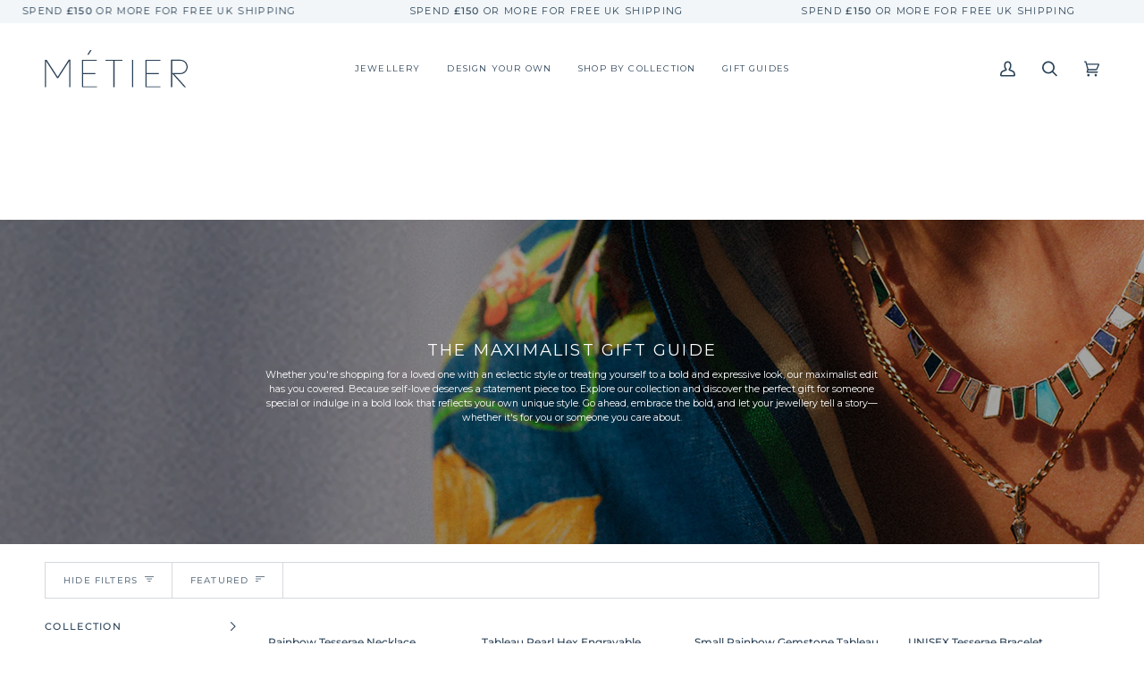

--- FILE ---
content_type: image/svg+xml
request_url: https://metierbytomfoolery.co.uk/cdn/shop/files/METIER_NAVY_LOGO.svg?v=1683722602&width=160
body_size: 199
content:
<?xml version="1.0" encoding="utf-8"?>
<!-- Generator: Adobe Illustrator 25.4.5, SVG Export Plug-In . SVG Version: 6.00 Build 0)  -->
<svg version="1.1" id="Layer_1" xmlns="http://www.w3.org/2000/svg" xmlns:xlink="http://www.w3.org/1999/xlink" x="0px" y="0px"
	 viewBox="0 0 778.5 205.2" style="enable-background:new 0 0 778.5 205.2;" xml:space="preserve">
<style type="text/css">
	.st0{fill:#2B4257;}
</style>
<g>
	<g>
		<path class="st0" d="M778.3,96.6c-1.2,6.6-3.1,12.4-6.6,18c-7.3,11.7-18.6,17.4-32.6,17.6c-11,0.1-21.9,0-33.7,0
			c21.8,24.6,43.2,48.6,64.9,73c-3.2,0-5.8,0-8.7,0c-22.3-25.1-44.6-50.2-67.5-75.9c0,25.7,0,50.7,0,75.9c-2.3,0-4.4,0-6.6,0
			c0-50.5,0-101.2,0-151.9c0.6-0.1,1.2,0,1.8,0c16.8,0,33.5-0.1,50.3,0c19.7,0.2,36.1,15,38.6,34.5
			C778.4,88.3,778.7,94.5,778.3,96.6z M694.2,126.2c0.9,0.1,26,0.3,37.8,0.1c4.6,0,9.3,0,13.7-0.8c15.4-2.9,27.3-18.4,26.4-33.9
			c-1-17.3-13.8-31.4-30.2-32.2c-15.5-0.7-47.3-0.6-47.7-0.5C694.2,81.2,694.2,103.8,694.2,126.2z"/>
		<path class="st0" d="M255.5,0c-5.5,8.7-10.9,17.4-16.4,26.2c-2.4,0-4.7,0-7.5,0c5.6-8.9,11-17.6,16.4-26.2C250.4,0,253,0,255.5,0z
			"/>
		<path class="st0" d="M73.1,155.1c-1.7,0-3.3,0-5.1,0c-20-30.9-39.9-61.9-60.6-93.9c0,48.8,0,96.3,0,144c-2.3,0-4.3,0-6.4,0
			c0-50.6,0-101.1,0-151.8c3.1,0,6.1,0,9.5,0c19.8,30.8,39.8,61.8,60,93.3c20.2-31.3,40.1-62.3,60.1-93.4c3.2,0,6.2,0,9.4,0
			c0,50.6,0,101.1,0,151.8c-2,0-4,0-6.3,0c0-47.5-0.1-143.9-0.1-143.9C113.7,92.1,93.1,124.1,73.1,155.1z"/>
		<path class="st0" d="M276.7,126.3c0,2.1,0,3.8,0,5.8c-22.4,0-44.8,0-67.4,0c0,22.5,0,44.8,0,67.4c24.9,0,49.8,0,74.8,0
			c0,2.1,0,3.8,0,5.7c-27,0-54.1,0-81.4,0c0-50.5,0-101.1,0-151.7c27.1,0,54.1,0,81.3,0c0,1.8,0,3.5,0,5.5c-24.9,0-49.7,0-74.8,0
			c0,22.6,0,44.9,0,67.4C231.8,126.3,254.1,126.3,276.7,126.3z"/>
		<path class="st0" d="M555,199.5c25.1,0,49.9,0,74.8,0c0,2,0,3.7,0,5.6c-27.1,0-54.1,0-81.4,0c0-50.5,0-101,0-151.7
			c27.1,0,54.2,0,81.3,0c0,1.7,0,3.4,0,5.5c-24.9,0-49.7,0-74.8,0c0,22.6,0,44.8,0,67.4c22.4,0,44.8,0,67.3,0c0,2,0,3.7,0,5.7
			c-22.4,0-44.8,0-67.3,0C555,154.6,555,176.8,555,199.5z"/>
		<path class="st0" d="M380.3,205.2c-2.3,0-4.3,0-6.5,0c0-48.6,0-97.3,0-146.2c-14.5,0-28.7,0-43.1,0c0-2,0-3.7,0-5.6
			c30.7,0,61.4,0,92.3,0c0,1.8,0,3.5,0,5.5c-14.2,0-28.3,0-42.7,0C380.3,107.8,380.3,156.4,380.3,205.2z"/>
		<path class="st0" d="M481.9,205.2c-2.1,0-4,0-6.2,0c0-50.6,0-101.1,0-151.8c2.1,0,4,0,6.2,0C481.9,103.9,481.9,154.4,481.9,205.2z
			"/>
	</g>
</g>
</svg>
